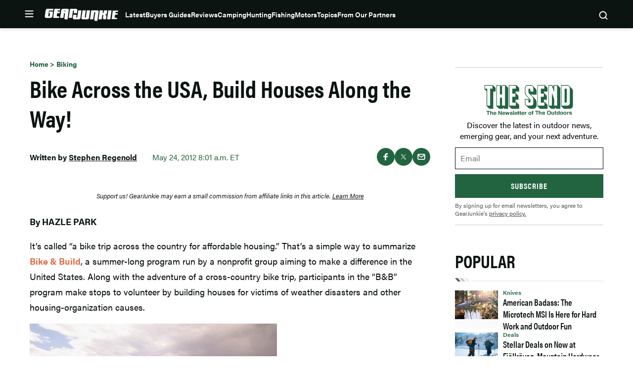

--- FILE ---
content_type: text/html; charset=utf-8
request_url: https://www.google.com/recaptcha/api2/aframe
body_size: 267
content:
<!DOCTYPE HTML><html><head><meta http-equiv="content-type" content="text/html; charset=UTF-8"></head><body><script nonce="Gp6eaHSvtRnZ9jLuJEHEfQ">/** Anti-fraud and anti-abuse applications only. See google.com/recaptcha */ try{var clients={'sodar':'https://pagead2.googlesyndication.com/pagead/sodar?'};window.addEventListener("message",function(a){try{if(a.source===window.parent){var b=JSON.parse(a.data);var c=clients[b['id']];if(c){var d=document.createElement('img');d.src=c+b['params']+'&rc='+(localStorage.getItem("rc::a")?sessionStorage.getItem("rc::b"):"");window.document.body.appendChild(d);sessionStorage.setItem("rc::e",parseInt(sessionStorage.getItem("rc::e")||0)+1);localStorage.setItem("rc::h",'1769421350483');}}}catch(b){}});window.parent.postMessage("_grecaptcha_ready", "*");}catch(b){}</script></body></html>

--- FILE ---
content_type: application/javascript; charset=utf-8
request_url: https://fundingchoicesmessages.google.com/f/AGSKWxVsZ84_gHxwJlI6bRqEiDRNjJTS-qNrsnRhcxdxvFtvc2rttsRghOYz5JI0b0Ar2Ok5_d8SFtHj_nn7p2Lz7jy9nNhKJbirJ0_sv44VnjVt6NkQEC2I5dizJT1NWnLeQvhpejxTh7nuOlDRm1vz95-WKUz_vjG5twLkvR9osNoDC6xe9s4iW6kXTC_7/__728x90px./show_ad./ads-arc./tagadv_/showflashad.
body_size: -1289
content:
window['0c37842b-2bef-4d2c-9946-81db54d09f64'] = true;